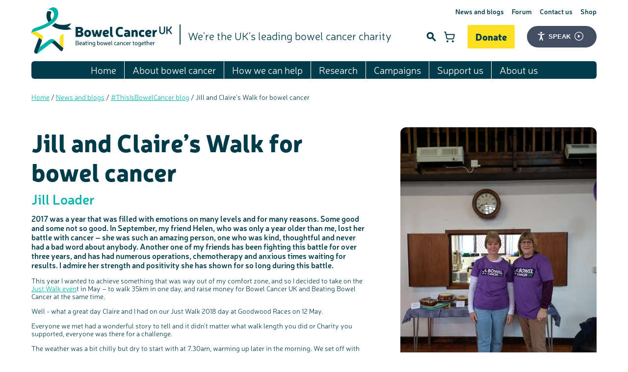

--- FILE ---
content_type: text/html; charset=UTF-8
request_url: https://www.bowelcanceruk.org.uk/news-and-blogs/this-is-bowel-cancer-blog/jill-and-claire%E2%80%99s-walk-for-bowel-cancer/
body_size: 11778
content:
<!DOCTYPE html>
<!-- Check Login -->
 
<!--[if lt IE 7 ]>				<html class="no-js lt-ie7 lt-ie8 lt-ie9 lt-ie10" lang="en">	<![endif]-->
<!--[if IE 7 ]>					<html class="no-js lt-ie8 lt-ie9 lt-ie10" lang="en">		<![endif]-->
<!--[if IE 8 ]>					<html class="no-js lt-ie9 lt-ie10" lang="en">				<![endif]-->
<!--[if IE 9 ]>					<html class="no-js lt-ie10" lang="en">						<![endif]-->
<!--[if (gt IE 9)|!(IE)]><!-->	<html class="no-js gt-ie9" lang="en-GB">					<!--<![endif]-->
    <head itemscope itemtype="http://schema.org/WebPage">
        
        <script>(function(w,d,s,l,i){w[l]=w[l]||[];w[l].push({'gtm.start':
            new Date().getTime(),event:'gtm.js'});var f=d.getElementsByTagName(s)[0],
            j=d.createElement(s),dl=l!='dataLayer'?'&l='+l:'';j.async=true;j.src=
            '//www.googletagmanager.com/gtm.js?id='+i+dl;f.parentNode.insertBefore(j,f);
            })(window,document,'script','dataLayer','GTM-N9CCK9');
        </script>

        <!-- anti-flicker snippet (recommended)  -->
        <style>.async-hide { opacity: 0 !important} </style>
        <script>(function(a,s,y,n,c,h,i,d,e){s.className+=' '+y;h.start=1*new Date;
        h.end=i=function(){s.className=s.className.replace(RegExp(' ?'+y),'')};
        (a[n]=a[n]||[]).hide=h;setTimeout(function(){i();h.end=null},c);h.timeout=c;
        })(window,document.documentElement,'async-hide','dataLayer',4000,
        {'OPT-PJLHLC5':true});</script>
        <script async src="https://www.googleoptimize.com/optimize.js?id=OPT-PJLHLC5"></script>

		<meta charset="utf-8" />

		<title>Jill and Claire&rsquo;s Walk for bowel cancer | Bowel Cancer UK</title>

		<base href="https://www.bowelcanceruk.org.uk/" />

		<!--Designed, developed and marketed by Adido, http://adi.do-->

		<meta name="viewport" content="width=device-width">
		<meta itemprop="dateCreated" content="2018-05-29">
		<meta itemprop="dateModified" content="2018-05-29">
		<meta name="description" content="This year I wanted to achieve something that was way out of my comfort zone, and so I decided to take on the Just Walk event in May &ndash; to walk 35km in one day, and raise money for Bowel Cancer UK and Beating Bowel Cancer at the same time.">
		<meta itemprop="description" content="This year I wanted to achieve something that was way out of my comfort zone, and so I decided to take on the Just Walk event in May &ndash; to walk 35km in one day, and raise money for Bowel Cancer UK and Beating Bowel Cancer at the same time.">
		<meta name="format-detection" content="telephone=no">
		<meta name="SKYPE_TOOLBAR" content="SKYPE_TOOLBAR_PARSER_COMPATIBLE">
		
		

		<meta property="og:site_name" content="Bowel Cancer UK">
		<meta property="og:type" content="website">
		<meta property="og:url" content="https://www.bowelcanceruk.org.uk/news-and-blogs/this-is-bowel-cancer-blog/jill-and-claire’s-walk-for-bowel-cancer/">
		<meta property="og:title" content="Jill and Claire&rsquo;s Walk for bowel cancer">
		<meta property="og:description" content="This year I wanted to achieve something that was way out of my comfort zone, and so I decided to take on the Just Walk event in May &ndash; to walk 35km in one day, and raise money for Bowel Cancer UK and Beating Bowel Cancer at the same time.">
        <meta property="og:image" content="https://bcuk.adidocdn.dev/Blog%20pictures/Jill%201%20(1).jpg">
        <meta property="og:image:secure_url" content="https://bcuk.adidocdn.dev/Blog%20pictures/Jill%201%20(1).jpg">
		

        
		<meta name="twitter:site" content="@bowelcanceruk">
		<meta name="twitter:creator" content="@bowelcanceruk">
		<meta name="twitter:card" content="summary">
		<meta name="twitter:domain" content="https://www.bowelcanceruk.org.uk/">
		<meta name="twitter:title" content="Jill and Claire&rsquo;s Walk for bowel cancer">
		<meta name="twitter:description" content="This year I wanted to achieve something that was way out of my comfort zone, and so I decided to take on the Just Walk event in May &ndash; to walk 35km in one day, and raise money for Bowel Cancer UK and Beating Bowel Cancer at the same time.">
		<meta name="twitter:image" content="https://bcuk.adidocdn.dev/Blog%20pictures/Jill%201%20(1).jpg">
		

		
		

		<meta name="google-site-verification" content="yuqRC9wk6QUkEUyGFOL1kFodpA2bcX_qp_w8GIImbYo" />

		<link rel="alternate" type="application/rss+xml" title="RSS Feed" href="https://www.bowelcanceruk.org.uk/research/">

		<link rel="apple-touch-icon" sizes="180x180" href="/favicons/apple-touch-icon.png">
		<link rel="icon" type="image/png" sizes="32x32" href="/favicons/favicon-32x32.png">
		<link rel="icon" type="image/png" sizes="16x16" href="/favicons/favicon-16x16.png">
		<link rel="manifest" href="/favicons/site.webmanifest">
		<link rel="shortcut icon" href="/favicons/favicon.ico">
		<meta name="msapplication-TileColor" content="#da532c">
		<meta name="msapplication-config" content="/favicons/browserconfig.xml">
		<meta name="theme-color" content="#ffffff">

		<!-- Styles - Include domain in path to get around respond.js issue -->
		<link rel="stylesheet" href="https://www.bowelcanceruk.org.uk/site/styles/css/styles.css?1740996437" media="screen">    <!-- Main stylesheet -->
		<!-- <link rel="stylesheet" href="https://www.bowelcanceruk.org.uk/site/styles/css/inbox.css" media="screen">     <!-- Inbox for quick/temp changes -->
        <link rel="stylesheet" href="https://unpkg.com/dropzone@5/dist/min/dropzone.min.css" type="text/css" />
		<link rel="stylesheet" href="https://www.bowelcanceruk.org.uk/site/styles/css/print.css?1739390357" media="print">      <!-- Print stylesheet, separate to allow IE support -->

		<!-- Scripts -->
		

		<script>
			function pageAtt(key, value) {
				if(typeof newrelic !== 'undefined') {
					newrelic.setCustomAttribute(key, value);
				}
			}
			function pageAction(name, att) {
				if (typeof newrelic !== 'undefined') {
					newrelic.addPageAction(name, att);
				}
			}
			if(typeof _s != 'undefined') {
				pageAtt('loggedIn',_s.lg);
				pageAtt('cached',_s.ch);
				pageAtt('sess',_s.ss);
			}
		</script>

		<script src="/site/scripts/vendor/modernizr-latest.js"></script>  <!-- Feature detection -->

		<!--[if lte IE 8 ]>
			<script src="//cdnjs.cloudflare.com/ajax/libs/respond.js/1.1.0/respond.min.js"></script>
			<script>window.respond || document.write('<script src="/site/scripts/vendor/respond.min.js"><\/script>')</script>
			<script src="/site/scripts/vendor/selectivizr.min.js"></script>
		<![endif]-->
	<script type="text/javascript">
miniShop2 = {};
miniShop2Config = {
	cssUrl: "/assets/components/minishop2/css/web/"
	,jsUrl: "/assets/components/minishop2/js/web/"
	,imagesUrl: "/assets/components/minishop2/images/web/"
	,actionUrl: "/assets/components/minishop2/action.php"
	,ctx: "web"
	,close_all_message: "close all"
	,price_format: [2, ".", ","]
	,price_format_no_zeros: 0
	,weight_format: [3, ".", ","]
	,weight_format_no_zeros: 0
	,callbacksObjectTemplate: function() {
		return {
			before: function() {/*return false to prevent send data*/}
			,response: {success: function(response) {},error: function(response) {}}
			,ajax: {done: function(xhr) {},fail: function(xhr) {},always: function(xhr) {}}
		};
	}
};
miniShop2.Callbacks = miniShop2Config.Callbacks = {
	Cart: {
		add: miniShop2Config.callbacksObjectTemplate()
		,remove: miniShop2Config.callbacksObjectTemplate()
		,change: miniShop2Config.callbacksObjectTemplate()
		,clean: miniShop2Config.callbacksObjectTemplate()
	}
	,Order: {
		add: miniShop2Config.callbacksObjectTemplate()
		,getcost: miniShop2Config.callbacksObjectTemplate()
		,clean: miniShop2Config.callbacksObjectTemplate()
		,submit: miniShop2Config.callbacksObjectTemplate()
		,getRequired: miniShop2Config.callbacksObjectTemplate()
	}
};
</script>
</head>

	<body class="site">
		<!-- Google Tag Manager -->
		<noscript><iframe src="//www.googletagmanager.com/ns.html?id=GTM-N9CCK9" height="0" width="0" style="display:none;visibility:hidden"></iframe></noscript>
		<!-- End Google Tag Manager -->

		<!-- Facebook Pixel Code -->
		<noscript><img height="1" width="1" src="https://www.facebook.com/tr?id=1158727260823632&ev=PageView&noscript=1"/></noscript>
		<!-- End Facebook Pixel Code -->

		<noscript>
			<div class="site-alert">
				This site is best viewed with javascript enabled. For help enabling javascript please <a href="http://www.google.com/support/bin/answer.py?answer=23852" target="_blank">click here</a>.
			</div>
		</noscript>

		 <!-- Include the site head -->

<header class="header-site">
	<a href="/" class="header_logo">
		<img src="/site/images/logo/bowelcanceruk.svg" alt="Bowel Cancer UK" height="95" width="287">
	</a>

	<nav class="nav-mobile js-nav-mobile">
		<button class="nav-mobile-header" aria-label="Touch here to open navigation"></button>

		<a href="https://donate.bowelcanceruk.org.uk/" rel="noopener noreferrer" target="_blank" class="button donate-button">Donate</a>

		<ul class=""><li class="first"><a href="https://www.bowelcanceruk.org.uk/" >Home</a></li><li class="parent"><a href="https://www.bowelcanceruk.org.uk/about-bowel-cancer/" >About bowel cancer</a><ul class=""><li class="first"><a href="https://www.bowelcanceruk.org.uk/about-bowel-cancer/the-bowel/" >The bowel</a></li><li><a href="https://www.bowelcanceruk.org.uk/about-bowel-cancer/bowel-cancer/" >Bowel cancer</a></li><li class="parent"><a href="https://www.bowelcanceruk.org.uk/about-bowel-cancer/anal-cancer/" >Anal cancer</a><ul class=""><li class="first"><a href="https://www.bowelcanceruk.org.uk/about-bowel-cancer/anal-cancer/diagnosis-and-staging-of-anal-cancer/" >Diagnosis and staging of anal cancer</a></li><li class="last"><a href="https://www.bowelcanceruk.org.uk/about-bowel-cancer/anal-cancer/treatment-for-anal-cancer/" >Treatment for anal cancer</a></li></ul></li><li><a href="https://www.bowelcanceruk.org.uk/about-bowel-cancer/symptoms/" >Symptoms of bowel cancer</a></li><li class="parent"><a href="https://www.bowelcanceruk.org.uk/about-bowel-cancer/risk-factors/" >Risk factors</a><ul class=""><li class="first"><a href="https://www.bowelcanceruk.org.uk/about-bowel-cancer/risk-factors/family-history/" >Family history</a></li><li class="last"><a href="https://www.bowelcanceruk.org.uk/about-bowel-cancer/risk-factors/reducing-your-risk/" >Reducing your risk</a></li></ul></li><li><a href="https://www.bowelcanceruk.org.uk/about-bowel-cancer/screening/" >Bowel cancer screening</a></li><li class="parent"><a href="https://www.bowelcanceruk.org.uk/about-bowel-cancer/diagnosis/" >Diagnosing bowel cancer</a><ul class=""><li class="first"><a href="https://www.bowelcanceruk.org.uk/about-bowel-cancer/diagnosis/visiting-your-gp/" >Visiting your GP</a></li><li><a href="https://www.bowelcanceruk.org.uk/about-bowel-cancer/diagnosis/at-home-test/" >At-home test</a></li><li><a href="https://www.bowelcanceruk.org.uk/about-bowel-cancer/diagnosis/hospital-tests/" >Hospital tests</a></li><li><a href="https://www.bowelcanceruk.org.uk/about-bowel-cancer/diagnosis/further-tests/" >Further tests</a></li><li><a href="https://www.bowelcanceruk.org.uk/about-bowel-cancer/diagnosis/staging-and-grading/" >Staging and grading</a></li><li><a href="https://www.bowelcanceruk.org.uk/about-bowel-cancer/diagnosis/questions-to-ask/" >Questions to ask at your hospital appointment</a></li><li class="last"><a href="https://www.bowelcanceruk.org.uk/about-bowel-cancer/diagnosis/coping-with-diagnosis/" >Coping with your diagnosis</a></li></ul></li><li class="parent"><a href="https://www.bowelcanceruk.org.uk/about-bowel-cancer/treatment/" >Treatment</a><ul class=""><li class="first"><a href="https://www.bowelcanceruk.org.uk/about-bowel-cancer/treatment/surgery/" >Surgery</a></li><li><a href="https://www.bowelcanceruk.org.uk/about-bowel-cancer/treatment/radiotherapy/" >Radiotherapy</a></li><li><a href="https://www.bowelcanceruk.org.uk/about-bowel-cancer/treatment/chemotherapy/" >Chemotherapy</a></li><li><a href="https://www.bowelcanceruk.org.uk/about-bowel-cancer/treatment/treatment-options-for-advanced-bowel-cancer/" >Treating advanced bowel cancer</a></li><li><a href="https://www.bowelcanceruk.org.uk/about-bowel-cancer/treatment/prehabilitation/" >Prehabilitation: preparing for treatment</a></li><li><a href="https://www.bowelcanceruk.org.uk/about-bowel-cancer/treatment/complementary-therapies/" >Complementary therapies</a></li><li><a href="https://www.bowelcanceruk.org.uk/about-bowel-cancer/treatment/clinical-trials/" >Clinical trials</a></li><li><a href="https://www.bowelcanceruk.org.uk/about-bowel-cancer/treatment/access-to-treatment/" >Access to treatment</a></li><li><a href="https://www.bowelcanceruk.org.uk/about-bowel-cancer/treatment/getting-a-second-opinion/" >Getting a second opinion</a></li><li><a href="https://www.bowelcanceruk.org.uk/about-bowel-cancer/treatment/taking-a-break-from-treatment/" >Taking a break from treatment</a></li><li><a href="https://www.bowelcanceruk.org.uk/about-bowel-cancer/treatment/after-treatment/" >After treatment</a></li><li class="last"><a href="https://www.bowelcanceruk.org.uk/about-bowel-cancer/treatment/medical-nursing-staff/" >The medical team</a></li></ul></li><li class="parent"><a href="https://www.bowelcanceruk.org.uk/about-bowel-cancer/advanced-bowel-cancer/" >Advanced bowel cancer</a><ul class=""><li class="first"><a href="https://www.bowelcanceruk.org.uk/about-bowel-cancer/advanced-bowel-cancer/about-advanced-bowel-cancer/" >About advanced bowel cancer</a></li><li><a href="https://www.bowelcanceruk.org.uk/about-bowel-cancer/advanced-bowel-cancer/treating-advanced-bowel-cancer/" >Treating advanced bowel cancer</a></li><li><a href="https://www.bowelcanceruk.org.uk/about-bowel-cancer/advanced-bowel-cancer/clinical-trials/" >Clinical trials</a></li><li><a href="https://www.bowelcanceruk.org.uk/about-bowel-cancer/advanced-bowel-cancer/real-life-stories/" >Real life stories</a></li><li><a href="https://www.bowelcanceruk.org.uk/about-bowel-cancer/advanced-bowel-cancer/emotional-wellbeing/" >Emotional wellbeing</a></li><li><a href="https://www.bowelcanceruk.org.uk/about-bowel-cancer/advanced-bowel-cancer/physical-wellbeing/" >Physical wellbeing</a></li><li><a href="https://www.bowelcanceruk.org.uk/about-bowel-cancer/advanced-bowel-cancer/end-of-life-care/" >End of life care</a></li><li><a href="https://www.bowelcanceruk.org.uk/about-bowel-cancer/advanced-bowel-cancer/our-get-personal-campaign/" >Our 'Get Personal' campaign</a></li><li><a href="https://www.bowelcanceruk.org.uk/about-bowel-cancer/advanced-bowel-cancer/download-our-publication/" >Read our publication</a></li><li><a href="https://www.bowelcanceruk.org.uk/about-bowel-cancer/advanced-bowel-cancer/listen-to-our-podcast/" >Listen to our podcast</a></li><li><a href="https://www.bowelcanceruk.org.uk/about-bowel-cancer/advanced-bowel-cancer/join-our-online-community/" >Join our online community</a></li><li><a href="https://www.bowelcanceruk.org.uk/about-bowel-cancer/advanced-bowel-cancer/join-our-stage-4-facebook-support-group/" >Join our stage 4 support group on Facebook</a></li><li><a href="https://www.bowelcanceruk.org.uk/about-bowel-cancer/advanced-bowel-cancer/ask-the-nurse/" >Ask the nurse</a></li><li class="last"><a href="https://www.bowelcanceruk.org.uk/about-bowel-cancer/advanced-bowel-cancer/stage4you/" >Stage4You</a></li></ul></li><li class="parent"><a href="https://www.bowelcanceruk.org.uk/about-bowel-cancer/living-with-and-beyond-bowel-cancer/" >Living with and beyond bowel cancer</a><ul class=""><li class="first"><a href="https://www.bowelcanceruk.org.uk/about-bowel-cancer/living-with-and-beyond-bowel-cancer/long-term-and-late-side-effects/" >Long term and late side effects</a></li><li><a href="https://www.bowelcanceruk.org.uk/about-bowel-cancer/living-with-and-beyond-bowel-cancer/emotional-wellbeing/" >Emotional wellbeing</a></li><li><a href="https://www.bowelcanceruk.org.uk/about-bowel-cancer/living-with-and-beyond-bowel-cancer/physical-wellbeing/" >Physical wellbeing</a></li><li><a href="https://www.bowelcanceruk.org.uk/about-bowel-cancer/living-with-and-beyond-bowel-cancer/sleep-and-fatigue/" >Sleep and fatigue</a></li><li><a href="https://www.bowelcanceruk.org.uk/about-bowel-cancer/living-with-and-beyond-bowel-cancer/body-image-and-sex/" >Body image and sex</a></li><li><a href="https://www.bowelcanceruk.org.uk/about-bowel-cancer/living-with-and-beyond-bowel-cancer/change-in-bowel-habit-after-treatment/" >Change in bowel habit after treatment</a></li><li><a href="https://www.bowelcanceruk.org.uk/about-bowel-cancer/living-with-and-beyond-bowel-cancer/diet-after-treatment/" >Diet after treatment</a></li><li><a href="https://www.bowelcanceruk.org.uk/about-bowel-cancer/living-with-and-beyond-bowel-cancer/work,-money-and-travel/" >Work, money and travel</a></li><li><a href="https://www.bowelcanceruk.org.uk/about-bowel-cancer/living-with-and-beyond-bowel-cancer/support-for-younger-people/" >Younger people with bowel cancer</a></li><li class="last"><a href="https://www.bowelcanceruk.org.uk/about-bowel-cancer/living-with-and-beyond-bowel-cancer/fertility/" >Fertility</a></li></ul></li><li><a href="https://www.bowelcanceruk.org.uk/about-bowel-cancer/our-publications/" >Our publications</a></li><li><a href="https://www.bowelcanceruk.org.uk/about-bowel-cancer/a-z-of-medical-terms/" >A-Z of medical terms</a></li><li><a href="https://www.bowelcanceruk.org.uk/about-bowel-cancer/useful-websites/" >Useful websites</a></li><li><a href="https://www.bowelcanceruk.org.uk/about-bowel-cancer/how-we-produce-information/" >How we produce information</a></li><li><a href="https://www.bowelcanceruk.org.uk/about-bowel-cancer/end-of-life-care/" >End of Life care</a></li><li class="last"><a href="https://www.bowelcanceruk.org.uk/about-bowel-cancer/real-life-stories/" >Real life stories</a></li></ul></li><li class="parent"><a href="https://www.bowelcanceruk.org.uk/how-we-can-help/" >How we can help</a><ul class=""><li class="first"><a href="https://www.bowelcanceruk.org.uk/how-we-can-help/support-for-you/" >Support for you</a></li><li><a href="https://www.bowelcanceruk.org.uk/how-we-can-help/ask-the-nurse/" >Ask the Nurse</a></li><li><a href="https://www.bowelcanceruk.org.uk/how-we-can-help/online-communities/" >Online communities</a></li><li class="parent"><a href="https://www.bowelcanceruk.org.uk/how-we-can-help/support-with-a-recent-diagnosis/" >Support with a recent diagnosis</a><ul class=""><li class="first"><a href="https://www.bowelcanceruk.org.uk/how-we-can-help/support-with-a-recent-diagnosis/diagnosis/" >Diagnosis</a></li><li><a href="https://www.bowelcanceruk.org.uk/how-we-can-help/support-with-a-recent-diagnosis/coping-with-diagnosis/" >Coping with diagnosis</a></li><li><a href="https://www.bowelcanceruk.org.uk/how-we-can-help/support-with-a-recent-diagnosis/coping-emotionally/" >Coping emotionally</a></li><li><a href="https://www.bowelcanceruk.org.uk/how-we-can-help/support-with-a-recent-diagnosis/your-pathway-booklet/" >Our publications</a></li><li><a href="https://www.bowelcanceruk.org.uk/how-we-can-help/support-with-a-recent-diagnosis/support-for-you/" >Support for you</a></li><li><a href="https://www.bowelcanceruk.org.uk/how-we-can-help/support-with-a-recent-diagnosis/join-our-online-community/" >Join our online communities</a></li><li><a href="https://www.bowelcanceruk.org.uk/how-we-can-help/support-with-a-recent-diagnosis/ask-the-nurse/" >Ask the nurse</a></li><li><a href="https://www.bowelcanceruk.org.uk/how-we-can-help/support-with-a-recent-diagnosis/real-life-stories/" >Real life stories</a></li><li class="last"><a href="https://www.bowelcanceruk.org.uk/how-we-can-help/support-with-a-recent-diagnosis/advanced-bowel-cancer/" >Advanced bowel cancer</a></li></ul></li><li class="parent"><a href="https://www.bowelcanceruk.org.uk/how-we-can-help/supportevents/" >Support events</a><ul class=""><li class="first"><a href="https://www.bowelcanceruk.org.uk/how-we-can-help/supportevents/an-expert-explores-series/" >An expert explores series</a></li><li class="last"><a href="https://www.bowelcanceruk.org.uk/how-we-can-help/supportevents/previous-online-support-events/" >Previous online support events</a></li></ul></li><li><a href="https://www.bowelcanceruk.org.uk/how-we-can-help/local-support-groups/" >Support groups</a></li><li><a href="https://www.bowelcanceruk.org.uk/how-we-can-help/peer-support-line/" >Peer Support Line</a></li><li class="parent"><a href="https://www.bowelcanceruk.org.uk/how-we-can-help/real-life-stories/" >Real life stories</a><ul class=""><li class="first"><a href="https://www.bowelcanceruk.org.uk/how-we-can-help/real-life-stories/personal-experiences/" >Personal experiences</a></li><li><a href="https://www.bowelcanceruk.org.uk/how-we-can-help/real-life-stories/younger-people-with-bowel-cancer/" >Younger people with bowel cancer</a></li><li><a href="https://www.bowelcanceruk.org.uk/how-we-can-help/real-life-stories/loved-ones-stories/" >Loved ones' stories</a></li><li class="last"><a href="https://www.bowelcanceruk.org.uk/how-we-can-help/real-life-stories/podcast/" >Listen to our podcast</a></li></ul></li><li class="parent"><a href="https://www.bowelcanceruk.org.uk/how-we-can-help/our-awareness-work/" >Our awareness work</a><ul class=""><li class="first"><a href="https://www.bowelcanceruk.org.uk/how-we-can-help/our-awareness-work/bowel-cancer-awareness-roadshow/" >Bowel cancer awareness roadshow</a></li><li class="last"><a href="https://www.bowelcanceruk.org.uk/how-we-can-help/our-awareness-work/bowel-cancer-awareness-talks/" >Bowel cancer awareness talks</a></li></ul></li><li><a href="https://www.bowelcanceruk.org.uk/how-we-can-help/share-your-story/" >Share your story</a></li><li><a href="https://www.bowelcanceruk.org.uk/how-we-can-help/our-booklets-and-factsheets/" >Our booklets and factsheets</a></li><li class="parent"><a href="https://www.bowelcanceruk.org.uk/how-we-can-help/for-health-professionals/" >For health professionals</a><ul class=""><li class="first"><a href="https://www.bowelcanceruk.org.uk/how-we-can-help/for-health-professionals/education-events/" >Education events</a></li><li><a href="https://www.bowelcanceruk.org.uk/how-we-can-help/for-health-professionals/national-colorectal-cancer-nurses-network/" >National Colorectal Cancer Nurses Network (NCCNN)</a></li><li><a href="https://www.bowelcanceruk.org.uk/how-we-can-help/for-health-professionals/professionals-network/" >Professionals network</a></li><li><a href="https://www.bowelcanceruk.org.uk/how-we-can-help/for-health-professionals/resources-for-you/" >Resources for you</a></li><li><a href="https://www.bowelcanceruk.org.uk/how-we-can-help/for-health-professionals/online-learning-modules/" >Online learning modules</a></li><li><a href="https://www.bowelcanceruk.org.uk/how-we-can-help/for-health-professionals/fundamentals-of-colorectal-nursing-msc-module/" >Fundamentals of colorectal nursing MSc Module</a></li><li><a href="https://www.bowelcanceruk.org.uk/how-we-can-help/for-health-professionals/the-gary-logue-colorectal-nurse-awards/" >The Gary Logue Colorectal Cancer Nurse Awards</a></li><li class="last"><a href="https://www.bowelcanceruk.org.uk/how-we-can-help/for-health-professionals/order-or-download-resources-for-your-patients/" >Resources for your patients</a></li></ul></li><li><a href="https://www.bowelcanceruk.org.uk/how-we-can-help/podcast/" >Listen to our podcast</a></li><li><a href="https://www.bowelcanceruk.org.uk/how-we-can-help/coronavirus-support/" >Coronavirus support</a></li><li class="parent"><a href="https://www.bowelcanceruk.org.uk/how-we-can-help/bereavement-support/" >Bereavement support</a><ul class=""><li class="first"><a href="https://www.bowelcanceruk.org.uk/how-we-can-help/bereavement-support/where-to-get-bereavement-support/" >Where to get bereavement support</a></li><li><a href="https://www.bowelcanceruk.org.uk/how-we-can-help/bereavement-support/bereavement-support-for-children-and-young-people/" >Bereavement support for children and young people</a></li><li><a href="https://www.bowelcanceruk.org.uk/how-we-can-help/bereavement-support/real-life-stories/" >Real life stories</a></li><li><a href="https://www.bowelcanceruk.org.uk/how-we-can-help/bereavement-support/join-our-online-community/" >Join our online community</a></li><li><a href="https://www.bowelcanceruk.org.uk/how-we-can-help/bereavement-support/remembering-a-loved-one/" >Remembering a loved one</a></li><li><a href="https://www.bowelcanceruk.org.uk/how-we-can-help/bereavement-support/watch-our-video-about-dealing-with-grief/" >Watch our video about dealing with grief</a></li><li class="last"><a href="https://www.bowelcanceruk.org.uk/how-we-can-help/bereavement-support/ask-the-nurse/" >Ask the nurse</a></li></ul></li><li class="last parent"><a href="https://www.bowelcanceruk.org.uk/how-we-can-help/family-friends-carers-support/" >Support for family, friends and carers</a><ul class=""><li class="first"><a href="https://www.bowelcanceruk.org.uk/how-we-can-help/family-friends-carers-support/supporting-someone/" >Supporting someone with bowel cancer</a></li><li><a href="https://www.bowelcanceruk.org.uk/how-we-can-help/family-friends-carers-support/taking-care-of-yourself/" >Taking care of yourself</a></li><li><a href="https://www.bowelcanceruk.org.uk/how-we-can-help/family-friends-carers-support/money/" >Money worries</a></li><li><a href="https://www.bowelcanceruk.org.uk/how-we-can-help/family-friends-carers-support/about-bowel-cancer/" >About bowel cancer</a></li><li><a href="https://www.bowelcanceruk.org.uk/how-we-can-help/family-friends-carers-support/medical-team/" >The medical team</a></li><li><a href="https://www.bowelcanceruk.org.uk/how-we-can-help/family-friends-carers-support/second-opinion/" >Getting a second opinion</a></li><li><a href="https://www.bowelcanceruk.org.uk/how-we-can-help/family-friends-carers-support/family-history/" >Family history</a></li><li><a href="https://www.bowelcanceruk.org.uk/how-we-can-help/family-friends-carers-support/forum/" >Chat with others on our Forum</a></li><li><a href="https://www.bowelcanceruk.org.uk/how-we-can-help/family-friends-carers-support/facebook/" >Join our supportive Facebook group</a></li><li><a href="https://www.bowelcanceruk.org.uk/how-we-can-help/family-friends-carers-support/read-real-life-stories/" >Read real life stories</a></li><li class="last"><a href="https://www.bowelcanceruk.org.uk/how-we-can-help/family-friends-carers-support/bereavement/" >Bereavement support</a></li></ul></li></ul></li><li class="parent"><a href="https://www.bowelcanceruk.org.uk/research/" >Research</a><ul class=""><li class="first parent"><a href="https://www.bowelcanceruk.org.uk/research/our-research/" >Our research</a><ul class=""><li class="first"><a href="https://www.bowelcanceruk.org.uk/research/our-research/current-research-projects/" >Current research projects</a></li><li><a href="https://www.bowelcanceruk.org.uk/research/our-research/past-research-projects/" >Our past projects</a></li><li><a href="https://www.bowelcanceruk.org.uk/research/our-research/our-research-achievements/" >Our research achievements</a></li><li class="last"><a href="https://www.bowelcanceruk.org.uk/research/our-research/other-research/" >Other research</a></li></ul></li><li><a href="https://www.bowelcanceruk.org.uk/research/involving-patients/" >Patient involvement in research</a></li><li><a href="https://www.bowelcanceruk.org.uk/research/how-we-fund-research/" >How we fund research</a></li><li><a href="https://www.bowelcanceruk.org.uk/research/our-research-blog/" >Our research blog</a></li><li class="last parent"><a href="https://www.bowelcanceruk.org.uk/research/information-for-researchers/" >Information for researchers</a><ul class=""><li class="first"><a href="https://www.bowelcanceruk.org.uk/research/information-for-researchers/apply-for-a-grant/" >Apply for a grant</a></li><li><a href="https://www.bowelcanceruk.org.uk/research/information-for-researchers/involving-patients/" >Involving patients</a></li><li><a href="https://www.bowelcanceruk.org.uk/research/information-for-researchers/frequently-asked-questions-for-grantees/" >FAQs for grantees</a></li><li><a href="https://www.bowelcanceruk.org.uk/research/information-for-researchers/our-scientific-advisory-board/" >Our Scientific Advisory Board</a></li><li class="last"><a href="https://www.bowelcanceruk.org.uk/research/information-for-researchers/working-with-us/" >Working with us</a></li></ul></li></ul></li><li class="parent"><a href="https://www.bowelcanceruk.org.uk/campaigning/" >Campaigns</a><ul class=""><li class="first parent"><a href="https://www.bowelcanceruk.org.uk/campaigning/tell-your-gp-instead/" >Tell Your GP Instead</a><ul class=""><li class="first"><a href="https://www.bowelcanceruk.org.uk/campaigning/tell-your-gp-instead/toolkit/" >Toolkit</a></li></ul></li><li><a href="https://www.bowelcanceruk.org.uk/campaigning/getonaroll/" >#GetOnARoll</a></li><li><a href="https://www.bowelcanceruk.org.uk/campaigning/covid-19-and-bowel-cancer/" >COVID-19 and bowel cancer</a></li><li class="parent"><a href="https://www.bowelcanceruk.org.uk/campaigning/never-too-young/" >Never Too Young</a><ul class=""><li class="first"><a href="https://www.bowelcanceruk.org.uk/campaigning/never-too-young/read-our-never-too-young-report/" >Read our Never Too Young report</a></li><li><a href="https://www.bowelcanceruk.org.uk/campaigning/never-too-young/never-too-young-the-campaign/" >Never Too Young: the campaign</a></li><li><a href="https://www.bowelcanceruk.org.uk/campaigning/never-too-young/project-group/" >Never Too Young: project group</a></li><li><a href="https://www.bowelcanceruk.org.uk/campaigning/never-too-young/our-information-and-support-for-younger-people/" >Our information and support for younger people</a></li><li><a href="https://www.bowelcanceruk.org.uk/campaigning/never-too-young/make-a-donation/" >Make a donation</a></li><li><a href="https://www.bowelcanceruk.org.uk/campaigning/never-too-young/fundraise-for-us/" >Fundraise for us</a></li><li class="last"><a href="https://www.bowelcanceruk.org.uk/campaigning/never-too-young/join-us-as-a-campaigner/" >Join us as a campaigner</a></li></ul></li><li class="parent"><a href="https://www.bowelcanceruk.org.uk/campaigning/early-diagnosis/" >Early diagnosis</a><ul class=""><li class="first"><a href="https://www.bowelcanceruk.org.uk/campaigning/early-diagnosis/end-the-capacity-crisis/" >End the Capacity Crisis</a></li></ul></li><li><a href="https://www.bowelcanceruk.org.uk/campaigning/lynch-syndrome/" >Lynch syndrome</a></li><li><a href="https://www.bowelcanceruk.org.uk/campaigning/get-personal/" >Get Personal</a></li><li class="parent"><a href="https://www.bowelcanceruk.org.uk/campaigning/support-our-campaigns/" >Support our campaigns</a><ul class=""><li class="first"><a href="https://www.bowelcanceruk.org.uk/campaigning/support-our-campaigns/become-a-campaign-supporter/" >Become a campaign supporter</a></li></ul></li><li><a href="https://www.bowelcanceruk.org.uk/campaigning/policy-reports-and-consultations/" >Policy reports and consultations</a></li><li><a href="https://www.bowelcanceruk.org.uk/campaigning/campaign-victories/" >Campaign victories</a></li><li class="last"><a href="https://www.bowelcanceruk.org.uk/campaigning/our-campaigns-blog/" >Our research and influencing blog</a></li></ul></li><li class="parent"><a href="https://www.bowelcanceruk.org.uk/support-us/" >Support us</a><ul class=""><li class="first parent"><a href="https://www.bowelcanceruk.org.uk/support-us/fundraise/" >Fundraise for us</a><ul class=""><li class="first"><a href="https://www.bowelcanceruk.org.uk/support-us/fundraise/running-events/" >Running</a></li><li><a href="https://www.bowelcanceruk.org.uk/support-us/fundraise/cycling-events/" >Cycling</a></li><li><a href="https://www.bowelcanceruk.org.uk/support-us/fundraise/treks/" >Treks</a></li><li><a href="https://www.bowelcanceruk.org.uk/support-us/fundraise/walkies-together/" >Walkies Together</a></li><li><a href="https://www.bowelcanceruk.org.uk/support-us/fundraise/skydive/" >Skydives</a></li><li><a href="https://www.bowelcanceruk.org.uk/support-us/fundraise/organise-your-own-event/" >Organise your own fundraiser</a></li><li><a href="https://www.bowelcanceruk.org.uk/support-us/fundraise/school-fundraising/" >School, college and university fundraising</a></li><li><a href="https://www.bowelcanceruk.org.uk/support-us/fundraise/celebration-fundraising/" >Celebrate with us</a></li><li><a href="https://www.bowelcanceruk.org.uk/support-us/fundraise/find-an-event-near-you/" >Find an event near you</a></li><li><a href="https://www.bowelcanceruk.org.uk/support-us/fundraise/knitting/" >Knitting</a></li><li class="last"><a href="https://www.bowelcanceruk.org.uk/support-us/fundraise/fundraising-resources/" >Fundraising resources</a></li></ul></li><li class="parent"><a href="https://www.bowelcanceruk.org.uk/support-us/ways-to-donate/" >Donate to us</a><ul class=""><li class="first"><a href="https://www.bowelcanceruk.org.uk/support-us/ways-to-donate/one-off-donation/" >One off donation</a></li><li class="last"><a href="https://www.bowelcanceruk.org.uk/support-us/ways-to-donate/monthly-donations/" >Monthly donations</a></li></ul></li><li><a href="https://www.bowelcanceruk.org.uk/support-us/visit-our-online-shop/" >Visit our online shop</a></li><li class="parent"><a href="https://www.bowelcanceruk.org.uk/support-us/donate-in-memory/" >Giving in memory</a><ul class=""><li class="first"><a href="https://www.bowelcanceruk.org.uk/support-us/donate-in-memory/star-of-hope-tribute-pages/" >Star of Hope Tribute Pages</a></li><li><a href="https://www.bowelcanceruk.org.uk/support-us/donate-in-memory/make-a-donation-in-memory/" >Giving in memory</a></li><li><a href="https://www.bowelcanceruk.org.uk/support-us/donate-in-memory/funeral-collections/" >Funeral collections</a></li><li class="last"><a href="https://www.bowelcanceruk.org.uk/support-us/donate-in-memory/fundraise-in-memory/" >Fundraise in memory</a></li></ul></li><li class="parent"><a href="https://www.bowelcanceruk.org.uk/support-us/legacies/" >Leave a gift in your Will</a><ul class=""><li class="first"><a href="https://www.bowelcanceruk.org.uk/support-us/legacies/free-will-writing-service/" >Free Will writing service</a></li><li class="last"><a href="https://www.bowelcanceruk.org.uk/support-us/legacies/request-our-gifts-in-wills-guide/" >Request our Gifts in Wills guide</a></li></ul></li><li><a href="https://www.bowelcanceruk.org.uk/support-us/support-whilst-you-shop/" >Support whilst you shop</a></li><li><a href="https://www.bowelcanceruk.org.uk/support-us/volunteer-roles/" >Volunteer for us</a></li><li class="parent"><a href="https://www.bowelcanceruk.org.uk/support-us/partner-with-us/" >Corporate Partners</a><ul class=""><li class="first"><a href="https://www.bowelcanceruk.org.uk/support-us/partner-with-us/our-corporate-partners/" >Our corporate partners</a></li><li class="last"><a href="https://www.bowelcanceruk.org.uk/support-us/partner-with-us/andrex/" >Our partnership with Andrex</a></li></ul></li><li class="last"><a href="https://www.bowelcanceruk.org.uk/support-us/philanthropy/" >Philanthropy</a></li></ul></li><li class="last parent"><a href="https://www.bowelcanceruk.org.uk/about-us/" >About us</a><ul class=""><li class="first parent"><a href="https://www.bowelcanceruk.org.uk/about-us/contact-us/" >Contact us</a><ul class=""><li class="first"><a href="https://www.bowelcanceruk.org.uk/about-us/contact-us/give-us-feedback/" >Give us feedback</a></li></ul></li><li><a href="https://www.bowelcanceruk.org.uk/about-us/our-history/" >Our history</a></li><li class="parent"><a href="https://www.bowelcanceruk.org.uk/about-us/what-we-do/" >What we do</a><ul class=""><li class="first"><a href="https://www.bowelcanceruk.org.uk/about-us/what-we-do/our-work-in-england/" >Our work in England</a></li><li><a href="https://www.bowelcanceruk.org.uk/about-us/what-we-do/our-work-in-scotland/" >Our work in Scotland</a></li><li><a href="https://www.bowelcanceruk.org.uk/about-us/what-we-do/our-work-in-northern-ireland/" >Our work in Northern Ireland</a></li><li class="last"><a href="https://www.bowelcanceruk.org.uk/about-us/what-we-do/our-work-in-wales/" >Our work in Wales</a></li></ul></li><li class="parent"><a href="https://www.bowelcanceruk.org.uk/about-us/who-we-are/" >Who we are</a><ul class=""><li class="first"><a href="https://www.bowelcanceruk.org.uk/about-us/who-we-are/our-trustees/" >Our trustees</a></li><li><a href="https://www.bowelcanceruk.org.uk/about-us/who-we-are/our-ceo-and-senior-management-team/" >Our senior leadership team</a></li><li><a href="https://www.bowelcanceruk.org.uk/about-us/who-we-are/ambassadors-and-patrons/" >Ambassadors and patrons</a></li><li><a href="https://www.bowelcanceruk.org.uk/about-us/who-we-are/our-medical-advisory-board/" >Our medical advisory board</a></li><li class="last"><a href="https://www.bowelcanceruk.org.uk/about-us/who-we-are/our-scientific-advisory-board/" >Our scientific advisory board</a></li></ul></li><li><a href="https://www.bowelcanceruk.org.uk/about-us/documents/" >Annual Reports and strategy documents</a></li><li class="last"><a href="https://www.bowelcanceruk.org.uk/about-us/careers/" >Careers</a></li></ul></li></ul>
		<ul class=""><li class="first active"><a href="https://www.bowelcanceruk.org.uk/news-and-blogs/" >News and blogs</a></li><li><a href="https://www.bowelcanceruk.org.uk/community/" >Forum</a></li><li><a href="https://www.bowelcanceruk.org.uk/contact-us/" >Contact us</a></li><li class="last"><a href="https://www.bowelcanceruk.org.uk/shop/" >Shop</a></li></ul>
	</nav>

	<div class="header-right">
		<nav class="nav-top">
			<ul class=""><li class="first active"><a href="https://www.bowelcanceruk.org.uk/news-and-blogs/" >News and blogs</a></li><li><a href="https://www.bowelcanceruk.org.uk/community/" >Forum</a></li><li><a href="https://www.bowelcanceruk.org.uk/contact-us/" >Contact us</a></li><li class="last"><a href="https://www.bowelcanceruk.org.uk/shop/" >Shop</a></li></ul>
		</nav>

		<div class="header_buttons">
			<a class="icon-button-search js-search-toggle">Search the site</a> <a href="https://bowelcanceruk.myshopify.com/" id="msMiniCart" class="icon-button-basket" title="View your basket" aria-label="View your basket"></a> <a href="https://donate.bowelcanceruk.org.uk/" class="button">Donate</a>
			<div id="__ba_launchpad"></div>
		</div>

		<div class="header_strapline">We're the UK's leading bowel cancer charity</div>
	</div>

	<form action="https://www.bowelcanceruk.org.uk/search-results/" method="get" class="msearch2 form-search " id="mse2_form">
		<div class="form-search_inner">
			<div class="form-search_field">
				<a href="https://bowelcanceruk.myshopify.com/" id="msMiniCart" class="icon-button-basket" title="View your basket" aria-label="View your basket"></a>
			</div>
			<div class="form-search_field">
				<input type="text" class="form-control" name="query" placeholder="Search our site" value="">
			</div>
			<div class="form-search_field">
				<button type="submit" class="button arrow"><span>Search</span></button>
			</div>
		</div>
	</form>

	<nav class="nav-main"><ul class=""><li class="first"><a href="https://www.bowelcanceruk.org.uk/" >Home</a></li><li class="parent"><a href="https://www.bowelcanceruk.org.uk/about-bowel-cancer/" >About bowel cancer</a><ul class=""><li class="first"><a href="https://www.bowelcanceruk.org.uk/about-bowel-cancer/the-bowel/" >The bowel</a></li><li><a href="https://www.bowelcanceruk.org.uk/about-bowel-cancer/bowel-cancer/" >Bowel cancer</a></li><li class="parent"><a href="https://www.bowelcanceruk.org.uk/about-bowel-cancer/anal-cancer/" >Anal cancer</a><ul class=""><li class="first"><a href="https://www.bowelcanceruk.org.uk/about-bowel-cancer/anal-cancer/diagnosis-and-staging-of-anal-cancer/" >Diagnosis and staging of anal cancer</a></li><li class="last"><a href="https://www.bowelcanceruk.org.uk/about-bowel-cancer/anal-cancer/treatment-for-anal-cancer/" >Treatment for anal cancer</a></li></ul></li><li><a href="https://www.bowelcanceruk.org.uk/about-bowel-cancer/symptoms/" >Symptoms of bowel cancer</a></li><li class="parent"><a href="https://www.bowelcanceruk.org.uk/about-bowel-cancer/risk-factors/" >Risk factors</a><ul class=""><li class="first"><a href="https://www.bowelcanceruk.org.uk/about-bowel-cancer/risk-factors/family-history/" >Family history</a></li><li class="last"><a href="https://www.bowelcanceruk.org.uk/about-bowel-cancer/risk-factors/reducing-your-risk/" >Reducing your risk</a></li></ul></li><li><a href="https://www.bowelcanceruk.org.uk/about-bowel-cancer/screening/" >Bowel cancer screening</a></li><li class="parent"><a href="https://www.bowelcanceruk.org.uk/about-bowel-cancer/diagnosis/" >Diagnosing bowel cancer</a><ul class=""><li class="first"><a href="https://www.bowelcanceruk.org.uk/about-bowel-cancer/diagnosis/visiting-your-gp/" >Visiting your GP</a></li><li><a href="https://www.bowelcanceruk.org.uk/about-bowel-cancer/diagnosis/at-home-test/" >At-home test</a></li><li><a href="https://www.bowelcanceruk.org.uk/about-bowel-cancer/diagnosis/hospital-tests/" >Hospital tests</a></li><li><a href="https://www.bowelcanceruk.org.uk/about-bowel-cancer/diagnosis/further-tests/" >Further tests</a></li><li><a href="https://www.bowelcanceruk.org.uk/about-bowel-cancer/diagnosis/staging-and-grading/" >Staging and grading</a></li><li><a href="https://www.bowelcanceruk.org.uk/about-bowel-cancer/diagnosis/questions-to-ask/" >Questions to ask at your hospital appointment</a></li><li class="last"><a href="https://www.bowelcanceruk.org.uk/about-bowel-cancer/diagnosis/coping-with-diagnosis/" >Coping with your diagnosis</a></li></ul></li><li class="parent"><a href="https://www.bowelcanceruk.org.uk/about-bowel-cancer/treatment/" >Treatment</a><ul class=""><li class="first"><a href="https://www.bowelcanceruk.org.uk/about-bowel-cancer/treatment/surgery/" >Surgery</a></li><li><a href="https://www.bowelcanceruk.org.uk/about-bowel-cancer/treatment/radiotherapy/" >Radiotherapy</a></li><li><a href="https://www.bowelcanceruk.org.uk/about-bowel-cancer/treatment/chemotherapy/" >Chemotherapy</a></li><li><a href="https://www.bowelcanceruk.org.uk/about-bowel-cancer/treatment/treatment-options-for-advanced-bowel-cancer/" >Treating advanced bowel cancer</a></li><li><a href="https://www.bowelcanceruk.org.uk/about-bowel-cancer/treatment/prehabilitation/" >Prehabilitation: preparing for treatment</a></li><li><a href="https://www.bowelcanceruk.org.uk/about-bowel-cancer/treatment/complementary-therapies/" >Complementary therapies</a></li><li><a href="https://www.bowelcanceruk.org.uk/about-bowel-cancer/treatment/clinical-trials/" >Clinical trials</a></li><li><a href="https://www.bowelcanceruk.org.uk/about-bowel-cancer/treatment/access-to-treatment/" >Access to treatment</a></li><li><a href="https://www.bowelcanceruk.org.uk/about-bowel-cancer/treatment/getting-a-second-opinion/" >Getting a second opinion</a></li><li><a href="https://www.bowelcanceruk.org.uk/about-bowel-cancer/treatment/taking-a-break-from-treatment/" >Taking a break from treatment</a></li><li><a href="https://www.bowelcanceruk.org.uk/about-bowel-cancer/treatment/after-treatment/" >After treatment</a></li><li class="last"><a href="https://www.bowelcanceruk.org.uk/about-bowel-cancer/treatment/medical-nursing-staff/" >The medical team</a></li></ul></li><li class="parent"><a href="https://www.bowelcanceruk.org.uk/about-bowel-cancer/advanced-bowel-cancer/" >Advanced bowel cancer</a><ul class=""><li class="first"><a href="https://www.bowelcanceruk.org.uk/about-bowel-cancer/advanced-bowel-cancer/about-advanced-bowel-cancer/" >About advanced bowel cancer</a></li><li><a href="https://www.bowelcanceruk.org.uk/about-bowel-cancer/advanced-bowel-cancer/treating-advanced-bowel-cancer/" >Treating advanced bowel cancer</a></li><li><a href="https://www.bowelcanceruk.org.uk/about-bowel-cancer/advanced-bowel-cancer/clinical-trials/" >Clinical trials</a></li><li><a href="https://www.bowelcanceruk.org.uk/about-bowel-cancer/advanced-bowel-cancer/real-life-stories/" >Real life stories</a></li><li><a href="https://www.bowelcanceruk.org.uk/about-bowel-cancer/advanced-bowel-cancer/emotional-wellbeing/" >Emotional wellbeing</a></li><li><a href="https://www.bowelcanceruk.org.uk/about-bowel-cancer/advanced-bowel-cancer/physical-wellbeing/" >Physical wellbeing</a></li><li><a href="https://www.bowelcanceruk.org.uk/about-bowel-cancer/advanced-bowel-cancer/end-of-life-care/" >End of life care</a></li><li><a href="https://www.bowelcanceruk.org.uk/about-bowel-cancer/advanced-bowel-cancer/our-get-personal-campaign/" >Our 'Get Personal' campaign</a></li><li><a href="https://www.bowelcanceruk.org.uk/about-bowel-cancer/advanced-bowel-cancer/download-our-publication/" >Read our publication</a></li><li><a href="https://www.bowelcanceruk.org.uk/about-bowel-cancer/advanced-bowel-cancer/listen-to-our-podcast/" >Listen to our podcast</a></li><li><a href="https://www.bowelcanceruk.org.uk/about-bowel-cancer/advanced-bowel-cancer/join-our-online-community/" >Join our online community</a></li><li><a href="https://www.bowelcanceruk.org.uk/about-bowel-cancer/advanced-bowel-cancer/join-our-stage-4-facebook-support-group/" >Join our stage 4 support group on Facebook</a></li><li><a href="https://www.bowelcanceruk.org.uk/about-bowel-cancer/advanced-bowel-cancer/ask-the-nurse/" >Ask the nurse</a></li><li class="last"><a href="https://www.bowelcanceruk.org.uk/about-bowel-cancer/advanced-bowel-cancer/stage4you/" >Stage4You</a></li></ul></li><li class="parent"><a href="https://www.bowelcanceruk.org.uk/about-bowel-cancer/living-with-and-beyond-bowel-cancer/" >Living with and beyond bowel cancer</a><ul class=""><li class="first"><a href="https://www.bowelcanceruk.org.uk/about-bowel-cancer/living-with-and-beyond-bowel-cancer/long-term-and-late-side-effects/" >Long term and late side effects</a></li><li><a href="https://www.bowelcanceruk.org.uk/about-bowel-cancer/living-with-and-beyond-bowel-cancer/emotional-wellbeing/" >Emotional wellbeing</a></li><li><a href="https://www.bowelcanceruk.org.uk/about-bowel-cancer/living-with-and-beyond-bowel-cancer/physical-wellbeing/" >Physical wellbeing</a></li><li><a href="https://www.bowelcanceruk.org.uk/about-bowel-cancer/living-with-and-beyond-bowel-cancer/sleep-and-fatigue/" >Sleep and fatigue</a></li><li><a href="https://www.bowelcanceruk.org.uk/about-bowel-cancer/living-with-and-beyond-bowel-cancer/body-image-and-sex/" >Body image and sex</a></li><li><a href="https://www.bowelcanceruk.org.uk/about-bowel-cancer/living-with-and-beyond-bowel-cancer/change-in-bowel-habit-after-treatment/" >Change in bowel habit after treatment</a></li><li><a href="https://www.bowelcanceruk.org.uk/about-bowel-cancer/living-with-and-beyond-bowel-cancer/diet-after-treatment/" >Diet after treatment</a></li><li><a href="https://www.bowelcanceruk.org.uk/about-bowel-cancer/living-with-and-beyond-bowel-cancer/work,-money-and-travel/" >Work, money and travel</a></li><li><a href="https://www.bowelcanceruk.org.uk/about-bowel-cancer/living-with-and-beyond-bowel-cancer/support-for-younger-people/" >Younger people with bowel cancer</a></li><li class="last"><a href="https://www.bowelcanceruk.org.uk/about-bowel-cancer/living-with-and-beyond-bowel-cancer/fertility/" >Fertility</a></li></ul></li><li><a href="https://www.bowelcanceruk.org.uk/about-bowel-cancer/our-publications/" >Our publications</a></li><li><a href="https://www.bowelcanceruk.org.uk/about-bowel-cancer/a-z-of-medical-terms/" >A-Z of medical terms</a></li><li><a href="https://www.bowelcanceruk.org.uk/about-bowel-cancer/useful-websites/" >Useful websites</a></li><li><a href="https://www.bowelcanceruk.org.uk/about-bowel-cancer/how-we-produce-information/" >How we produce information</a></li><li><a href="https://www.bowelcanceruk.org.uk/about-bowel-cancer/end-of-life-care/" >End of Life care</a></li><li class="last"><a href="https://www.bowelcanceruk.org.uk/about-bowel-cancer/real-life-stories/" >Real life stories</a></li></ul></li><li class="parent"><a href="https://www.bowelcanceruk.org.uk/how-we-can-help/" >How we can help</a><ul class=""><li class="first"><a href="https://www.bowelcanceruk.org.uk/how-we-can-help/support-for-you/" >Support for you</a></li><li><a href="https://www.bowelcanceruk.org.uk/how-we-can-help/ask-the-nurse/" >Ask the Nurse</a></li><li><a href="https://www.bowelcanceruk.org.uk/how-we-can-help/online-communities/" >Online communities</a></li><li class="parent"><a href="https://www.bowelcanceruk.org.uk/how-we-can-help/support-with-a-recent-diagnosis/" >Support with a recent diagnosis</a><ul class=""><li class="first"><a href="https://www.bowelcanceruk.org.uk/how-we-can-help/support-with-a-recent-diagnosis/diagnosis/" >Diagnosis</a></li><li><a href="https://www.bowelcanceruk.org.uk/how-we-can-help/support-with-a-recent-diagnosis/coping-with-diagnosis/" >Coping with diagnosis</a></li><li><a href="https://www.bowelcanceruk.org.uk/how-we-can-help/support-with-a-recent-diagnosis/coping-emotionally/" >Coping emotionally</a></li><li><a href="https://www.bowelcanceruk.org.uk/how-we-can-help/support-with-a-recent-diagnosis/your-pathway-booklet/" >Our publications</a></li><li><a href="https://www.bowelcanceruk.org.uk/how-we-can-help/support-with-a-recent-diagnosis/support-for-you/" >Support for you</a></li><li><a href="https://www.bowelcanceruk.org.uk/how-we-can-help/support-with-a-recent-diagnosis/join-our-online-community/" >Join our online communities</a></li><li><a href="https://www.bowelcanceruk.org.uk/how-we-can-help/support-with-a-recent-diagnosis/ask-the-nurse/" >Ask the nurse</a></li><li><a href="https://www.bowelcanceruk.org.uk/how-we-can-help/support-with-a-recent-diagnosis/real-life-stories/" >Real life stories</a></li><li class="last"><a href="https://www.bowelcanceruk.org.uk/how-we-can-help/support-with-a-recent-diagnosis/advanced-bowel-cancer/" >Advanced bowel cancer</a></li></ul></li><li class="parent"><a href="https://www.bowelcanceruk.org.uk/how-we-can-help/supportevents/" >Support events</a><ul class=""><li class="first"><a href="https://www.bowelcanceruk.org.uk/how-we-can-help/supportevents/an-expert-explores-series/" >An expert explores series</a></li><li class="last"><a href="https://www.bowelcanceruk.org.uk/how-we-can-help/supportevents/previous-online-support-events/" >Previous online support events</a></li></ul></li><li><a href="https://www.bowelcanceruk.org.uk/how-we-can-help/local-support-groups/" >Support groups</a></li><li><a href="https://www.bowelcanceruk.org.uk/how-we-can-help/peer-support-line/" >Peer Support Line</a></li><li class="parent"><a href="https://www.bowelcanceruk.org.uk/how-we-can-help/real-life-stories/" >Real life stories</a><ul class=""><li class="first"><a href="https://www.bowelcanceruk.org.uk/how-we-can-help/real-life-stories/personal-experiences/" >Personal experiences</a></li><li><a href="https://www.bowelcanceruk.org.uk/how-we-can-help/real-life-stories/younger-people-with-bowel-cancer/" >Younger people with bowel cancer</a></li><li><a href="https://www.bowelcanceruk.org.uk/how-we-can-help/real-life-stories/loved-ones-stories/" >Loved ones' stories</a></li><li class="last"><a href="https://www.bowelcanceruk.org.uk/how-we-can-help/real-life-stories/podcast/" >Listen to our podcast</a></li></ul></li><li class="parent"><a href="https://www.bowelcanceruk.org.uk/how-we-can-help/our-awareness-work/" >Our awareness work</a><ul class=""><li class="first"><a href="https://www.bowelcanceruk.org.uk/how-we-can-help/our-awareness-work/bowel-cancer-awareness-roadshow/" >Bowel cancer awareness roadshow</a></li><li class="last"><a href="https://www.bowelcanceruk.org.uk/how-we-can-help/our-awareness-work/bowel-cancer-awareness-talks/" >Bowel cancer awareness talks</a></li></ul></li><li><a href="https://www.bowelcanceruk.org.uk/how-we-can-help/share-your-story/" >Share your story</a></li><li><a href="https://www.bowelcanceruk.org.uk/how-we-can-help/our-booklets-and-factsheets/" >Our booklets and factsheets</a></li><li class="parent"><a href="https://www.bowelcanceruk.org.uk/how-we-can-help/for-health-professionals/" >For health professionals</a><ul class=""><li class="first"><a href="https://www.bowelcanceruk.org.uk/how-we-can-help/for-health-professionals/education-events/" >Education events</a></li><li><a href="https://www.bowelcanceruk.org.uk/how-we-can-help/for-health-professionals/national-colorectal-cancer-nurses-network/" >National Colorectal Cancer Nurses Network (NCCNN)</a></li><li><a href="https://www.bowelcanceruk.org.uk/how-we-can-help/for-health-professionals/professionals-network/" >Professionals network</a></li><li><a href="https://www.bowelcanceruk.org.uk/how-we-can-help/for-health-professionals/resources-for-you/" >Resources for you</a></li><li><a href="https://www.bowelcanceruk.org.uk/how-we-can-help/for-health-professionals/online-learning-modules/" >Online learning modules</a></li><li><a href="https://www.bowelcanceruk.org.uk/how-we-can-help/for-health-professionals/fundamentals-of-colorectal-nursing-msc-module/" >Fundamentals of colorectal nursing MSc Module</a></li><li><a href="https://www.bowelcanceruk.org.uk/how-we-can-help/for-health-professionals/the-gary-logue-colorectal-nurse-awards/" >The Gary Logue Colorectal Cancer Nurse Awards</a></li><li class="last"><a href="https://www.bowelcanceruk.org.uk/how-we-can-help/for-health-professionals/order-or-download-resources-for-your-patients/" >Resources for your patients</a></li></ul></li><li><a href="https://www.bowelcanceruk.org.uk/how-we-can-help/podcast/" >Listen to our podcast</a></li><li><a href="https://www.bowelcanceruk.org.uk/how-we-can-help/coronavirus-support/" >Coronavirus support</a></li><li class="parent"><a href="https://www.bowelcanceruk.org.uk/how-we-can-help/bereavement-support/" >Bereavement support</a><ul class=""><li class="first"><a href="https://www.bowelcanceruk.org.uk/how-we-can-help/bereavement-support/where-to-get-bereavement-support/" >Where to get bereavement support</a></li><li><a href="https://www.bowelcanceruk.org.uk/how-we-can-help/bereavement-support/bereavement-support-for-children-and-young-people/" >Bereavement support for children and young people</a></li><li><a href="https://www.bowelcanceruk.org.uk/how-we-can-help/bereavement-support/real-life-stories/" >Real life stories</a></li><li><a href="https://www.bowelcanceruk.org.uk/how-we-can-help/bereavement-support/join-our-online-community/" >Join our online community</a></li><li><a href="https://www.bowelcanceruk.org.uk/how-we-can-help/bereavement-support/remembering-a-loved-one/" >Remembering a loved one</a></li><li><a href="https://www.bowelcanceruk.org.uk/how-we-can-help/bereavement-support/watch-our-video-about-dealing-with-grief/" >Watch our video about dealing with grief</a></li><li class="last"><a href="https://www.bowelcanceruk.org.uk/how-we-can-help/bereavement-support/ask-the-nurse/" >Ask the nurse</a></li></ul></li><li class="last parent"><a href="https://www.bowelcanceruk.org.uk/how-we-can-help/family-friends-carers-support/" >Support for family, friends and carers</a><ul class=""><li class="first"><a href="https://www.bowelcanceruk.org.uk/how-we-can-help/family-friends-carers-support/supporting-someone/" >Supporting someone with bowel cancer</a></li><li><a href="https://www.bowelcanceruk.org.uk/how-we-can-help/family-friends-carers-support/taking-care-of-yourself/" >Taking care of yourself</a></li><li><a href="https://www.bowelcanceruk.org.uk/how-we-can-help/family-friends-carers-support/money/" >Money worries</a></li><li><a href="https://www.bowelcanceruk.org.uk/how-we-can-help/family-friends-carers-support/about-bowel-cancer/" >About bowel cancer</a></li><li><a href="https://www.bowelcanceruk.org.uk/how-we-can-help/family-friends-carers-support/medical-team/" >The medical team</a></li><li><a href="https://www.bowelcanceruk.org.uk/how-we-can-help/family-friends-carers-support/second-opinion/" >Getting a second opinion</a></li><li><a href="https://www.bowelcanceruk.org.uk/how-we-can-help/family-friends-carers-support/family-history/" >Family history</a></li><li><a href="https://www.bowelcanceruk.org.uk/how-we-can-help/family-friends-carers-support/forum/" >Chat with others on our Forum</a></li><li><a href="https://www.bowelcanceruk.org.uk/how-we-can-help/family-friends-carers-support/facebook/" >Join our supportive Facebook group</a></li><li><a href="https://www.bowelcanceruk.org.uk/how-we-can-help/family-friends-carers-support/read-real-life-stories/" >Read real life stories</a></li><li class="last"><a href="https://www.bowelcanceruk.org.uk/how-we-can-help/family-friends-carers-support/bereavement/" >Bereavement support</a></li></ul></li></ul></li><li class="parent"><a href="https://www.bowelcanceruk.org.uk/research/" >Research</a><ul class=""><li class="first parent"><a href="https://www.bowelcanceruk.org.uk/research/our-research/" >Our research</a><ul class=""><li class="first"><a href="https://www.bowelcanceruk.org.uk/research/our-research/current-research-projects/" >Current research projects</a></li><li><a href="https://www.bowelcanceruk.org.uk/research/our-research/past-research-projects/" >Our past projects</a></li><li><a href="https://www.bowelcanceruk.org.uk/research/our-research/our-research-achievements/" >Our research achievements</a></li><li class="last"><a href="https://www.bowelcanceruk.org.uk/research/our-research/other-research/" >Other research</a></li></ul></li><li><a href="https://www.bowelcanceruk.org.uk/research/involving-patients/" >Patient involvement in research</a></li><li><a href="https://www.bowelcanceruk.org.uk/research/how-we-fund-research/" >How we fund research</a></li><li><a href="https://www.bowelcanceruk.org.uk/research/our-research-blog/" >Our research blog</a></li><li class="last parent"><a href="https://www.bowelcanceruk.org.uk/research/information-for-researchers/" >Information for researchers</a><ul class=""><li class="first"><a href="https://www.bowelcanceruk.org.uk/research/information-for-researchers/apply-for-a-grant/" >Apply for a grant</a></li><li><a href="https://www.bowelcanceruk.org.uk/research/information-for-researchers/involving-patients/" >Involving patients</a></li><li><a href="https://www.bowelcanceruk.org.uk/research/information-for-researchers/frequently-asked-questions-for-grantees/" >FAQs for grantees</a></li><li><a href="https://www.bowelcanceruk.org.uk/research/information-for-researchers/our-scientific-advisory-board/" >Our Scientific Advisory Board</a></li><li class="last"><a href="https://www.bowelcanceruk.org.uk/research/information-for-researchers/working-with-us/" >Working with us</a></li></ul></li></ul></li><li class="parent"><a href="https://www.bowelcanceruk.org.uk/campaigning/" >Campaigns</a><ul class=""><li class="first parent"><a href="https://www.bowelcanceruk.org.uk/campaigning/tell-your-gp-instead/" >Tell Your GP Instead</a><ul class=""><li class="first"><a href="https://www.bowelcanceruk.org.uk/campaigning/tell-your-gp-instead/toolkit/" >Toolkit</a></li></ul></li><li><a href="https://www.bowelcanceruk.org.uk/campaigning/getonaroll/" >#GetOnARoll</a></li><li><a href="https://www.bowelcanceruk.org.uk/campaigning/covid-19-and-bowel-cancer/" >COVID-19 and bowel cancer</a></li><li class="parent"><a href="https://www.bowelcanceruk.org.uk/campaigning/never-too-young/" >Never Too Young</a><ul class=""><li class="first"><a href="https://www.bowelcanceruk.org.uk/campaigning/never-too-young/read-our-never-too-young-report/" >Read our Never Too Young report</a></li><li><a href="https://www.bowelcanceruk.org.uk/campaigning/never-too-young/never-too-young-the-campaign/" >Never Too Young: the campaign</a></li><li><a href="https://www.bowelcanceruk.org.uk/campaigning/never-too-young/project-group/" >Never Too Young: project group</a></li><li><a href="https://www.bowelcanceruk.org.uk/campaigning/never-too-young/our-information-and-support-for-younger-people/" >Our information and support for younger people</a></li><li><a href="https://www.bowelcanceruk.org.uk/campaigning/never-too-young/make-a-donation/" >Make a donation</a></li><li><a href="https://www.bowelcanceruk.org.uk/campaigning/never-too-young/fundraise-for-us/" >Fundraise for us</a></li><li class="last"><a href="https://www.bowelcanceruk.org.uk/campaigning/never-too-young/join-us-as-a-campaigner/" >Join us as a campaigner</a></li></ul></li><li class="parent"><a href="https://www.bowelcanceruk.org.uk/campaigning/early-diagnosis/" >Early diagnosis</a><ul class=""><li class="first"><a href="https://www.bowelcanceruk.org.uk/campaigning/early-diagnosis/end-the-capacity-crisis/" >End the Capacity Crisis</a></li></ul></li><li><a href="https://www.bowelcanceruk.org.uk/campaigning/lynch-syndrome/" >Lynch syndrome</a></li><li><a href="https://www.bowelcanceruk.org.uk/campaigning/get-personal/" >Get Personal</a></li><li class="parent"><a href="https://www.bowelcanceruk.org.uk/campaigning/support-our-campaigns/" >Support our campaigns</a><ul class=""><li class="first"><a href="https://www.bowelcanceruk.org.uk/campaigning/support-our-campaigns/become-a-campaign-supporter/" >Become a campaign supporter</a></li></ul></li><li><a href="https://www.bowelcanceruk.org.uk/campaigning/policy-reports-and-consultations/" >Policy reports and consultations</a></li><li><a href="https://www.bowelcanceruk.org.uk/campaigning/campaign-victories/" >Campaign victories</a></li><li class="last"><a href="https://www.bowelcanceruk.org.uk/campaigning/our-campaigns-blog/" >Our research and influencing blog</a></li></ul></li><li class="parent"><a href="https://www.bowelcanceruk.org.uk/support-us/" >Support us</a><ul class=""><li class="first parent"><a href="https://www.bowelcanceruk.org.uk/support-us/fundraise/" >Fundraise for us</a><ul class=""><li class="first"><a href="https://www.bowelcanceruk.org.uk/support-us/fundraise/running-events/" >Running</a></li><li><a href="https://www.bowelcanceruk.org.uk/support-us/fundraise/cycling-events/" >Cycling</a></li><li><a href="https://www.bowelcanceruk.org.uk/support-us/fundraise/treks/" >Treks</a></li><li><a href="https://www.bowelcanceruk.org.uk/support-us/fundraise/walkies-together/" >Walkies Together</a></li><li><a href="https://www.bowelcanceruk.org.uk/support-us/fundraise/skydive/" >Skydives</a></li><li><a href="https://www.bowelcanceruk.org.uk/support-us/fundraise/organise-your-own-event/" >Organise your own fundraiser</a></li><li><a href="https://www.bowelcanceruk.org.uk/support-us/fundraise/school-fundraising/" >School, college and university fundraising</a></li><li><a href="https://www.bowelcanceruk.org.uk/support-us/fundraise/celebration-fundraising/" >Celebrate with us</a></li><li><a href="https://www.bowelcanceruk.org.uk/support-us/fundraise/find-an-event-near-you/" >Find an event near you</a></li><li><a href="https://www.bowelcanceruk.org.uk/support-us/fundraise/knitting/" >Knitting</a></li><li class="last"><a href="https://www.bowelcanceruk.org.uk/support-us/fundraise/fundraising-resources/" >Fundraising resources</a></li></ul></li><li class="parent"><a href="https://www.bowelcanceruk.org.uk/support-us/ways-to-donate/" >Donate to us</a><ul class=""><li class="first"><a href="https://www.bowelcanceruk.org.uk/support-us/ways-to-donate/one-off-donation/" >One off donation</a></li><li class="last"><a href="https://www.bowelcanceruk.org.uk/support-us/ways-to-donate/monthly-donations/" >Monthly donations</a></li></ul></li><li><a href="https://www.bowelcanceruk.org.uk/support-us/visit-our-online-shop/" >Visit our online shop</a></li><li class="parent"><a href="https://www.bowelcanceruk.org.uk/support-us/donate-in-memory/" >Giving in memory</a><ul class=""><li class="first"><a href="https://www.bowelcanceruk.org.uk/support-us/donate-in-memory/star-of-hope-tribute-pages/" >Star of Hope Tribute Pages</a></li><li><a href="https://www.bowelcanceruk.org.uk/support-us/donate-in-memory/make-a-donation-in-memory/" >Giving in memory</a></li><li><a href="https://www.bowelcanceruk.org.uk/support-us/donate-in-memory/funeral-collections/" >Funeral collections</a></li><li class="last"><a href="https://www.bowelcanceruk.org.uk/support-us/donate-in-memory/fundraise-in-memory/" >Fundraise in memory</a></li></ul></li><li class="parent"><a href="https://www.bowelcanceruk.org.uk/support-us/legacies/" >Leave a gift in your Will</a><ul class=""><li class="first"><a href="https://www.bowelcanceruk.org.uk/support-us/legacies/free-will-writing-service/" >Free Will writing service</a></li><li class="last"><a href="https://www.bowelcanceruk.org.uk/support-us/legacies/request-our-gifts-in-wills-guide/" >Request our Gifts in Wills guide</a></li></ul></li><li><a href="https://www.bowelcanceruk.org.uk/support-us/support-whilst-you-shop/" >Support whilst you shop</a></li><li><a href="https://www.bowelcanceruk.org.uk/support-us/volunteer-roles/" >Volunteer for us</a></li><li class="parent"><a href="https://www.bowelcanceruk.org.uk/support-us/partner-with-us/" >Corporate Partners</a><ul class=""><li class="first"><a href="https://www.bowelcanceruk.org.uk/support-us/partner-with-us/our-corporate-partners/" >Our corporate partners</a></li><li class="last"><a href="https://www.bowelcanceruk.org.uk/support-us/partner-with-us/andrex/" >Our partnership with Andrex</a></li></ul></li><li class="last"><a href="https://www.bowelcanceruk.org.uk/support-us/philanthropy/" >Philanthropy</a></li></ul></li><li class="last parent"><a href="https://www.bowelcanceruk.org.uk/about-us/" >About us</a><ul class=""><li class="first parent"><a href="https://www.bowelcanceruk.org.uk/about-us/contact-us/" >Contact us</a><ul class=""><li class="first"><a href="https://www.bowelcanceruk.org.uk/about-us/contact-us/give-us-feedback/" >Give us feedback</a></li></ul></li><li><a href="https://www.bowelcanceruk.org.uk/about-us/our-history/" >Our history</a></li><li class="parent"><a href="https://www.bowelcanceruk.org.uk/about-us/what-we-do/" >What we do</a><ul class=""><li class="first"><a href="https://www.bowelcanceruk.org.uk/about-us/what-we-do/our-work-in-england/" >Our work in England</a></li><li><a href="https://www.bowelcanceruk.org.uk/about-us/what-we-do/our-work-in-scotland/" >Our work in Scotland</a></li><li><a href="https://www.bowelcanceruk.org.uk/about-us/what-we-do/our-work-in-northern-ireland/" >Our work in Northern Ireland</a></li><li class="last"><a href="https://www.bowelcanceruk.org.uk/about-us/what-we-do/our-work-in-wales/" >Our work in Wales</a></li></ul></li><li class="parent"><a href="https://www.bowelcanceruk.org.uk/about-us/who-we-are/" >Who we are</a><ul class=""><li class="first"><a href="https://www.bowelcanceruk.org.uk/about-us/who-we-are/our-trustees/" >Our trustees</a></li><li><a href="https://www.bowelcanceruk.org.uk/about-us/who-we-are/our-ceo-and-senior-management-team/" >Our senior leadership team</a></li><li><a href="https://www.bowelcanceruk.org.uk/about-us/who-we-are/ambassadors-and-patrons/" >Ambassadors and patrons</a></li><li><a href="https://www.bowelcanceruk.org.uk/about-us/who-we-are/our-medical-advisory-board/" >Our medical advisory board</a></li><li class="last"><a href="https://www.bowelcanceruk.org.uk/about-us/who-we-are/our-scientific-advisory-board/" >Our scientific advisory board</a></li></ul></li><li><a href="https://www.bowelcanceruk.org.uk/about-us/documents/" >Annual Reports and strategy documents</a></li><li class="last"><a href="https://www.bowelcanceruk.org.uk/about-us/careers/" >Careers</a></li></ul></li></ul></nav>
</header> <!-- .header-site -->



<div class="content-layout content-layout_breadcrumbs">
	<div class="wrap">
		<ul class="breadcrumb"><li><a href="https://www.bowelcanceruk.org.uk/">Home</a></li>&nbsp;/&nbsp;<li><a href="https://www.bowelcanceruk.org.uk/news-and-blogs/">News and blogs</a></li>&nbsp;/&nbsp;<li><a href="https://www.bowelcanceruk.org.uk/news-and-blogs/this-is-bowel-cancer-blog/">#ThisIsBowelCancer blog</a></li>&nbsp;/&nbsp;<li class="active">Jill and Claire’s Walk for bowel cancer</li></ul>
	</div>
</div>

<article itemprop="mainContentOfPage">
	<div class="content-layout bg-transparent">
  <div class="wrap">
    <div class="two-columns_60-40">
      <div class="col">
        <h1>Jill and Claire’s Walk for bowel cancer</h1>


<h2>Jill Loader</h2>

<div class="content-block text-block"><p><span class="highlight">2017 was a year that was filled with emotions on many levels and for many reasons. Some good and some not so good. In September, my friend Helen, who was only a year older than me, lost her battle with cancer – she was such an amazing person, one who was kind, thoughtful and never had a bad word about anybody. Another one of my friends has been fighting this battle for over three years, and has had numerous operations, chemotherapy and anxious times waiting for results. I admire her strength and positivity she has shown for so long during this battle. </span>  </p>
<p>This year I wanted to achieve something that was way out of my comfort zone, and so I decided to take on the <a href="https://www.just-walk.co.uk/" target="_blank">Just Walk even</a>t in May – to walk 35km in one day, and raise money for Bowel Cancer UK and Beating Bowel Cancer at the same time.</p>
<p>Well - what a great day Claire and I had on our Just Walk 2018 day at Goodwood Races on 12 May.</p>
<p>Everyone we met had a wonderful story to tell and it didn’t matter what walk length you did or Charity you supported, everyone was there for a challenge.</p>
<p>The weather was a bit chilly but dry to start with at 7.30am, warming up later in the morning. We set off with at a couple of hundred people marching down the side of the racecourse and out into the countryside with wonderful views across the South Downs.</p>
<p>The atmosphere was great fun with everyone full of energy and laughter. Power stops were available along the way stopping at an old cricket club pavilion for packed lunches and water stops.</p>
<p>The 35kms walkers which included us, continued along the lengthy slow climbs towards picturesque views and through pretty woodland full of bluebells along footpaths.</p>
<p>Half way was our lunchbreak which was gratefully received and how our legs appreciated the break. But not for long – keeping moving was the key! </p>
<p>Then the heavens decided to open for the next three hours with short breaks to dry out a little. This didn’t deter the determination to complete this challenge as quickly as possible. Marching out when going downhill was a bonus and helped us to keep our pace up.</p>
<p>The last 3 kms were hard work. We were wet and tired with aching limbs but that glass of bubbly waiting for us at the end was in sight. Walking back onto the racecourse 8 hours later feeling a great sense of achievement and all the money we have raised for Bowel Cancer UK and Beating Bowel Cancer is a feeling we won’t forget – it was worth every effort our feet made and we thank everyone who has donated or will donate in the future.</p>
<p>My goal is to raise £2,000 which would be an amazing achievement – and so far we have raised over £1,700! We also held a coffee morning at the end of April and raised £535 which was fantastic!</p>
<ul class="highlight">
<li>Visit Jill's <a href="https://www.justgiving.com/fundraising/jill-loader" target="_blank">JustGiving page</a></li>
<li>Find a <a href="support-us/fundraise/" target="_blank">fundraising challenge</a></li>
<li><a href="about-bowel-cancer/bowel-cancer/" target="_blank">Learn more about bowel cancer</a></li>
</ul></div>
      </div>
      <div class="col">
        <div class="content-block image-block">
  <img src="https://bcuk.adidocdn.dev/Blog pictures/Jill 1 (1).jpg" width="400" height="300">
</div>

<div class="content-block image-block">
  <img src="https://bcuk.adidocdn.dev/Blog pictures/Jill 2.jpg" width="400" height="300">
</div>

<div class="content-block image-block">
  <img src="https://bcuk.adidocdn.dev/Blog pictures/Jill 7.jpg" width="400" height="300">
</div>
      </div>
    </div>
  </div>
</div>

</article>

<footer class="footer-site">
	<div class="wrap">
		<div class="footer_details">
			<nav class="nav-contact">
				<a data-tel="tel:020 7940 1760" data-href="https://www.bowelcanceruk.org.uk/about-us/contact-us/" class="nav-contact_tel"><span class="sr-only">telephone</span></a>
				<a href="/cdn-cgi/l/email-protection#18797c757176587a776f7d747b79767b7d6a6d7336776a7f366d73" class="nav-contact_email"><span class="sr-only">Email</span></a>
				<a href="https://twitter.com/bowelcanceruk" class="nav-contact_twitter"><span class="sr-only">Twitter</span></a>
				<a href="https://www.linkedin.com/company/bowel-cancer-uk" class="nav-contact_linkedin"><span class="sr-only">LinkedIn</span></a>
				<a href="https://www.facebook.com/bowelcanceruk/" class="nav-contact_facebook"><span class="sr-only">Facebook</span></a>
				<a href="https://www.instagram.com/bowelcanceruk/" class="nav-contact_instagram"><span class="sr-only">Instagram</span></a>
			</nav>
			<form action="https://www.bowelcanceruk.org.uk/jointeambowelcancer/" method="get" class="form-newsletter" id="footer-newsletter">
				<h2 class="form-title">Stay in touch</h2>
				<button class="button arrow newsletter-submit-button" type="submit" name="footer-newsletter" value="1">Sign up to hear from us</button>
			</form>
			<div class="footer_menu">
				<nav class="nav-footer"><ul class=""><li class="first"><a href="https://www.bowelcanceruk.org.uk/about-bowel-cancer/" >About bowel cancer</a></li><li><a href="https://www.bowelcanceruk.org.uk/how-we-can-help/" >How we can help</a></li><li><a href="https://www.bowelcanceruk.org.uk/support-us/" >Support us</a></li><li><a href="https://www.bowelcanceruk.org.uk/for-health-professionals/" >For health professionals</a></li><li><a href="https://www.bowelcanceruk.org.uk/jobs/" >Jobs</a></li><li><a href="https://www.bowelcanceruk.org.uk/media/" >Media</a></li><li class="last"><a href="https://www.bowelcanceruk.org.uk/contact-us/" >Contact us</a></li></ul></nav>
				<nav class="nav-terms"><ul class=""><li class="first"><a href="https://www.bowelcanceruk.org.uk/sitemap/" >Sitemap</a></li><li><a href="https://www.bowelcanceruk.org.uk/terms-and-conditions/" >Terms & conditions</a></li><li><a href="https://www.bowelcanceruk.org.uk/cookies-policy/" >Cookies policy</a></li><li class="last"><a href="https://www.bowelcanceruk.org.uk/privacy-policy/" >Privacy policy</a></li></ul></nav>
			</div>
		</div>
		<div class="footer_copyright">
			<div class="partners-logos">
				<a href="https://www.amrc.org.uk/" target="_blank">
					<img src="/site/images/logo/amrc.png" alt="Association of Medical Research Charities" width="125">
					<span class="sr-only">Association of Medical Research Charities</span>
				</a>
				<a href="https://www.fundraisingregulator.org.uk/" target="_blank">
					<img src="/site/images/logo/fr.png" alt="Fundraising Regulator" width="150" height="64">
					<span class="sr-only">"Fundraising Regulator</span>
				</a>
			</div>
			<span>&copy; Bowel Cancer UK. Registered charity number (England and Wales) 1071038 Scottish charity number SC040914.<br>A company limited by guarantee number 3409832 (England and Wales)<br>VAT registration number 446 0499 79</span>
		</div>
	</div>
</footer> <!-- .footer-site -->

	<!-- Overlay -->
	<div class="overlay overlay__hide">
		<div class="overlay_block overlay__hide" id="overlay-jglogin-register">
			<h2>Thanks <strong class="js-first-name">supporter</strong></h2>
			<p>Thanks for signing up for this great campaign. To complete the setup of your JustGiving page you need to first create an account for <strong class="js-email"><a href="/cdn-cgi/l/email-protection" class="__cf_email__" data-cfemail="b9d4c0dcd4d8d0d5f9ddd6d4d8d0d797cdd5dd">[email&#160;protected]</a></strong>, please enter a new password to use below. Alternatively if you already have an account and would like to use it just <a class="lnk-overlay" data-overlay="jglogin-login">click here</a>.</p>
			<p class="hidden error"></p>
			<form action="" class="form js-jg-create-account">
				<div class="col-wide">
					<div class="form_field">
						<input type="password" class="js-password no-remove" required minlength="8" placeholder="Enter your password (min 8 characters)" />
					</div>

					<div class="form_field form_submit">
						<button type="submit" class="button">Login</button>
						<button type="button" class="button js-jg-skip" data-overlay="jglogin-existing">Skip</button>
					</div>
				</div>
			</form>
		</div>
		<div class="overlay_block overlay__hide" id="overlay-jglogin-existing">
			<h2>Thanks <strong class="js-first-name">supporter</strong></h2>
			<p>Thanks for signing up for this great campaign. To complete the setup of your JustGiving page you need to login to your <strong class="js-email"><a href="/cdn-cgi/l/email-protection" class="__cf_email__" data-cfemail="caa7b3afa7aba3a68aaea5a7aba3a4e4bea6ae">[email&#160;protected]</a></strong> account, please enter the password for that account below. Alternatively if you have a different account you would like to use just <a class="lnk-overlay" data-overlay="jglogin-login">click here</a>.</p>
			<p class="hidden error">Invalid username or password</p>
			<form action="" class="form js-jq-existing">
				<div class="col-wide">
					<div class="form_field">
						<input type="password" class="js-jq-existing-password no-remove" placeholder="Please enter your JustGiving password">
					</div>

					<div class="form_field form_submit">
						<button type="submit" class="button">Login</button>
						<button type="button" class="button js-jg-skip" data-overlay="jglogin-existing">Skip</button>
						<a href="news-and-blogs/this-is-bowel-cancer-blog/jill-and-claire’s-walk-for-bowel-cancer/#" class="js-forgot">Forgotten your password?</a>
					</div>
				</div>
			</form>
		</div>
		<div class="overlay_block overlay__hide" id="overlay-jgforgot-password">
			<h2>Forgotten password</h2>
			<p>Hi <strong class="js-first-name">supporter</strong>, do you want to send a password reminder?.</p>
			<form action="" class="form js-jq-password-reminder">
				<div class="col-wide">
					<div class="form_field">
						<input type="text" class="js-jq-password-reminder-email" placeholder="Please enter your JustGiving email">
					</div>

					<div class="form_field form_submit">
						<button type="submit" class="button">Send Password Reminder</button>
					</div>
				</div>
			</form>
		</div>
		<div class="overlay_block overlay__hide" id="overlay-jglogin-login">
			<h2>JustGiving Login</h2>
			<p>Hi <strong class="js-first-name">supporter</strong>, please enter your JustGiving login details below and we'll handle the rest.</p>
			<p class="hidden error">Invalid username or password</p>
			<form action="" class="form js-jq-login">
				<div class="col-wide">
					<div class="form_field">
						<input type="email" class="js-jq-login-email" placeholder="Please enter your JustGiving email address">
					</div>

					<div class="form_field">
						<input type="password" class="js-jq-login-password no-remove" placeholder="Please enter your JustGiving password">
					</div>

					<div class="form_field form_submit">
						<button type="submit" class="button">Login</button>
						<a href="" class="js-forgot">Forgotten your password?</a>
					</div>
				</div>
			</form>
		</div>
	</div>

    <!-- <div class="exit-intent-popup">
        <div class="popup_container">
            <a class="popup_close" href="news-and-blogs/this-is-bowel-cancer-blog/jill-and-claire’s-walk-for-bowel-cancer/#" title="close button">
                <span class="close_icon"></span>
                <span class="sr-only">close button</span>
            </a>

            <div class="popup_content">
                <h2>Are you looking for information about bowel cancer?</h2>
				<div class="flex" style="flex-direction: row; display: flex; justify-content: space-between;">
					<div class="flex" style="width: 400px">
						<p>This can be a difficult time, so feel free to move past this message. If you have a moment, we’d be interested in speaking to you to help improve our website.</a></p>
						<p><a href="https://forms.office.com/Pages/ResponsePage.aspx?id=f0wnCrpAikaBGH92yP3aCRo6MNDK5ZhIosg1z8Y_-9dUMFBGMzJURjdGMlhMWkVETUQ4VEQ4UUdRVi4u" target="_blank" class="button arrow">Share your thoughts</a></p>
					</div>
					<div class="flex">
						<img src="/site/images/web-survey-push-149-x-126-px.png" />
					</div>
				</div>
            </div>
        </div>
    </div> -->

    <!-- Scripts -->
    <script data-cfasync="false" src="/cdn-cgi/scripts/5c5dd728/cloudflare-static/email-decode.min.js"></script><script src="/site/scripts/vendor/modernizr-latest.js"></script>
    <script>window.jQuery || document.write('<script src="/site/scripts/vendor/jquery.min.js"><\/script>')</script>
    <script src="/site/scripts/vendor/bootstrap.min.js"></script>
    <script src="/site/scripts/plugins.js?1739390357"></script>
    <script src="https://unpkg.com/isotope-layout@3/dist/isotope.pkgd.js"></script>
    <script src="/site/scripts/build/main.js?1765545718"></script>
	<script type="text/javascript" src="https://www.browsealoud.com/plus/scripts/3.1.0/ba.js" crossorigin="anonymous" integrity="sha256-VCrJcQdV3IbbIVjmUyF7DnCqBbWD1BcZ/1sda2KWeFc= sha384-k2OQFn+wNFrKjU9HiaHAcHlEvLbfsVfvOnpmKBGWVBrpmGaIleDNHnnCJO4z2Y2H sha512-gxDfysgvGhVPSHDTieJ/8AlcIEjFbF3MdUgZZL2M5GXXDdIXCcX0CpH7Dh6jsHLOLOjRzTFdXASWZtxO+eMgyQ=="></script>
	<script type="text/javascript" src="/assets/components/adidominishop/web/handleTax.js"></script>
<script type="text/javascript">
	if(typeof jQuery == "undefined") {
		document.write("<script src=\"/assets/components/minishop2/js/web/lib/jquery.min.js\" type=\"text/javascript\"><\/script>");
	}
</script>

<script type="text/javascript" src="/assets/components/minishop2/js/web/default.js"></script>
<script defer src="https://static.cloudflareinsights.com/beacon.min.js/vcd15cbe7772f49c399c6a5babf22c1241717689176015" integrity="sha512-ZpsOmlRQV6y907TI0dKBHq9Md29nnaEIPlkf84rnaERnq6zvWvPUqr2ft8M1aS28oN72PdrCzSjY4U6VaAw1EQ==" data-cf-beacon='{"version":"2024.11.0","token":"4d4a9553ecbf4a13b4eb1b6b047d65ea","server_timing":{"name":{"cfCacheStatus":true,"cfEdge":true,"cfExtPri":true,"cfL4":true,"cfOrigin":true,"cfSpeedBrain":true},"location_startswith":null}}' crossorigin="anonymous"></script>
</body>
</html>


--- FILE ---
content_type: image/svg+xml
request_url: https://www.bowelcanceruk.org.uk/site/images/logo/instagram.svg
body_size: 370
content:
<?xml version="1.0" encoding="utf-8"?>
<svg viewBox="0 0 24 24" fill="none" xmlns="http://www.w3.org/2000/svg">
<path fill-rule="evenodd" clip-rule="evenodd" d="M12 18C15.3137 18 18 15.3137 18 12C18 8.68629 15.3137 6 12 6C8.68629 6 6 8.68629 6 12C6 15.3137 8.68629 18 12 18ZM12 16C14.2091 16 16 14.2091 16 12C16 9.79086 14.2091 8 12 8C9.79086 8 8 9.79086 8 12C8 14.2091 9.79086 16 12 16Z" fill="#ffffff"/>
<path d="M18 5C17.4477 5 17 5.44772 17 6C17 6.55228 17.4477 7 18 7C18.5523 7 19 6.55228 19 6C19 5.44772 18.5523 5 18 5Z" fill="#ffffff"/>
<path fill-rule="evenodd" clip-rule="evenodd" d="M1.65396 4.27606C1 5.55953 1 7.23969 1 10.6V13.4C1 16.7603 1 18.4405 1.65396 19.7239C2.2292 20.8529 3.14708 21.7708 4.27606 22.346C5.55953 23 7.23969 23 10.6 23H13.4C16.7603 23 18.4405 23 19.7239 22.346C20.8529 21.7708 21.7708 20.8529 22.346 19.7239C23 18.4405 23 16.7603 23 13.4V10.6C23 7.23969 23 5.55953 22.346 4.27606C21.7708 3.14708 20.8529 2.2292 19.7239 1.65396C18.4405 1 16.7603 1 13.4 1H10.6C7.23969 1 5.55953 1 4.27606 1.65396C3.14708 2.2292 2.2292 3.14708 1.65396 4.27606ZM13.4 3H10.6C8.88684 3 7.72225 3.00156 6.82208 3.0751C5.94524 3.14674 5.49684 3.27659 5.18404 3.43597C4.43139 3.81947 3.81947 4.43139 3.43597 5.18404C3.27659 5.49684 3.14674 5.94524 3.0751 6.82208C3.00156 7.72225 3 8.88684 3 10.6V13.4C3 15.1132 3.00156 16.2777 3.0751 17.1779C3.14674 18.0548 3.27659 18.5032 3.43597 18.816C3.81947 19.5686 4.43139 20.1805 5.18404 20.564C5.49684 20.7234 5.94524 20.8533 6.82208 20.9249C7.72225 20.9984 8.88684 21 10.6 21H13.4C15.1132 21 16.2777 20.9984 17.1779 20.9249C18.0548 20.8533 18.5032 20.7234 18.816 20.564C19.5686 20.1805 20.1805 19.5686 20.564 18.816C20.7234 18.5032 20.8533 18.0548 20.9249 17.1779C20.9984 16.2777 21 15.1132 21 13.4V10.6C21 8.88684 20.9984 7.72225 20.9249 6.82208C20.8533 5.94524 20.7234 5.49684 20.564 5.18404C20.1805 4.43139 19.5686 3.81947 18.816 3.43597C18.5032 3.27659 18.0548 3.14674 17.1779 3.0751C16.2777 3.00156 15.1132 3 13.4 3Z" fill="#ffffff"/>
</svg>

--- FILE ---
content_type: image/svg+xml
request_url: https://www.bowelcanceruk.org.uk/site/images/icon/brand-1/chevron-right.svg
body_size: -49
content:
<?xml version="1.0" encoding="utf-8"?>
<!-- Generator: Adobe Illustrator 22.0.0, SVG Export Plug-In . SVG Version: 6.00 Build 0)  -->
<svg version="1.1" id="Untitled-Page_x25_201" xmlns="http://www.w3.org/2000/svg" xmlns:xlink="http://www.w3.org/1999/xlink"
	 x="0px" y="0px" viewBox="0 0 11 16" style="enable-background:new 0 0 11 16;" xml:space="preserve">
<style type="text/css">
	.st0{fill:none;}
	.st1{fill:#003B49;}
</style>
<path class="st0" d="z"/>
<g id="Layer_x25_201">
	<path class="st1" d="M2.8,0L0,2.3L5.9,8l-5.8,5.7L2.8,16L11,8L2.8,0z"/>
</g>
<path class="st0" d="z"/>
</svg>


--- FILE ---
content_type: image/svg+xml
request_url: https://www.bowelcanceruk.org.uk/site/images/icon/brand-1/search.svg
body_size: 153
content:
<?xml version="1.0" encoding="utf-8"?>
<!-- Generator: Adobe Illustrator 22.0.0, SVG Export Plug-In . SVG Version: 6.00 Build 0)  -->
<svg version="1.1" id="Untitled-Page_x25_201" xmlns="http://www.w3.org/2000/svg" xmlns:xlink="http://www.w3.org/1999/xlink"
	 x="0px" y="0px" viewBox="0 0 20 20" style="enable-background:new 0 0 20 20;" xml:space="preserve">
<style type="text/css">
	.st0{fill:none;}
	.st1{fill:#003B49;}
</style>
<path class="st0" d="z"/>
<g id="Layer_x25_201">
	<g>
		<path class="st1" d="M18.9,16.6l-5-5.1c0.7-1.1,1.1-2.4,1.1-3.8c0-4-3.2-7.2-7.2-7.2c-4,0-7.2,3.2-7.2,7.2c0,4,3.2,7.2,7.2,7.2
			c1.4,0,2.7-0.4,3.8-1.1l5,5c0.3,0.3,0.8,0.5,1.3,0.5c0,0,0,0,0,0c0.4,0,0.8-0.1,1.1-0.4c0.3-0.3,0.4-0.7,0.4-1.1
			C19.4,17.4,19.2,17,18.9,16.6z M11.8,7.8c0,2.2-1.8,4-4,4c-2.2,0-4-1.8-4-4c0-2.2,1.8-4,4-4C10,3.8,11.8,5.6,11.8,7.8z"/>
	</g>
</g>
<path class="st0" d="z"/>
</svg>
